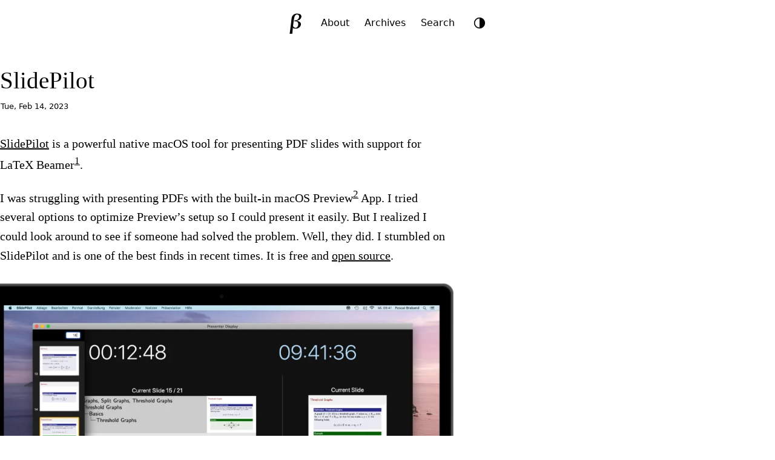

--- FILE ---
content_type: text/html; charset=utf-8
request_url: https://brajeshwar.com/2023/slidepilot/
body_size: 10426
content:
<!doctype html>
<html lang="en">
<head>
<meta charset="utf-8">
<meta name="viewport" content="width=device-width, initial-scale=1">

<title>SlidePilot</title>

<meta name="description" content="I’m on an adventure to create beautiful and meaningful products to improve the world for my daughters and their friends.">
<meta name="color-scheme" content="light dark">
<meta name="fediverse:creator" content="@brajeshwar@margins.oinam.com">

<link rel="archives" href="https://brajeshwar.com/archives/">
<link rel="canonical" href="https://brajeshwar.com/2023/slidepilot/">
<link rel="alternate" type="application/rss+xml" title="Brajeshwar" href="https://brajeshwar.com/feed.xml">

<style type="text/css">:root{--double-octave: 4;--pi: 3.14159265359;--major-twelfth: 3;--major-eleventh: 2.666666667;--major-tenth: 2.5;--octave: 2;--major-seventh: 1.875;--minor-seventh: 1.777777778;--major-sixth: 1.666666667;--phi: 1.618034;--golden: 1.618034;--minor-sixth: 1.6;--fifth: 1.5;--augmented-fourth: 1.41421;--fourth: 1.333333333;--major-third: 1.25;--minor-third: 1.2;--major-second: 1.125;--minor-second: 1.066666667}:root{--step--2: clamp(0.7813rem, 0.7747rem + 0.0326vw, 0.8rem);--step--1: clamp(0.9375rem, 0.9158rem + 0.1087vw, 1rem);--step-0: clamp(1.125rem, 1.0815rem + 0.2174vw, 1.25rem);--step-1: clamp(1.35rem, 1.2761rem + 0.3696vw, 1.5625rem);--step-2: clamp(1.62rem, 1.5041rem + 0.5793vw, 1.9531rem);--step-3: clamp(1.944rem, 1.771rem + 0.8651vw, 2.4414rem);--step-4: clamp(2.3328rem, 2.0827rem + 1.2504vw, 3.0518rem);--step-5: clamp(2.7994rem, 2.4462rem + 1.7658vw, 3.8147rem)}:root{--space-3xs: clamp(0.3125rem, 0.3125rem + 0vw, 0.3125rem);--space-2xs: clamp(0.5625rem, 0.5408rem + 0.1087vw, 0.625rem);--space-xs: clamp(0.875rem, 0.8533rem + 0.1087vw, 0.9375rem);--space-s: clamp(1.125rem, 1.0815rem + 0.2174vw, 1.25rem);--space-m: clamp(1.6875rem, 1.6223rem + 0.3261vw, 1.875rem);--space-l: clamp(2.25rem, 2.163rem + 0.4348vw, 2.5rem);--space-xl: clamp(3.375rem, 3.2446rem + 0.6522vw, 3.75rem);--space-2xl: clamp(4.5rem, 4.3261rem + 0.8696vw, 5rem);--space-3xl: clamp(6.75rem, 6.4891rem + 1.3043vw, 7.5rem);--space-3xs-2xs: clamp(0.3125rem, 0.2038rem + 0.5435vw, 0.625rem);--space-2xs-xs: clamp(0.5625rem, 0.4321rem + 0.6522vw, 0.9375rem);--space-xs-s: clamp(0.875rem, 0.7446rem + 0.6522vw, 1.25rem);--space-s-m: clamp(1.125rem, 0.8641rem + 1.3043vw, 1.875rem);--space-m-l: clamp(1.6875rem, 1.4049rem + 1.413vw, 2.5rem);--space-l-xl: clamp(2.25rem, 1.7283rem + 2.6087vw, 3.75rem);--space-xl-2xl: clamp(3.375rem, 2.8098rem + 2.8261vw, 5rem);--space-2xl-3xl: clamp(4.5rem, 3.4565rem + 5.2174vw, 7.5rem);--space-s-l: clamp(1.125rem, 0.6467rem + 2.3913vw, 2.5rem)}:root{--font-family-serif: ui-serif, Georgia, "Times New Roman", Times, serif;--font-family-sans-serif: system-ui, -apple-system, BlinkMacSystemFont, "Segoe UI", Roboto, Helvetica, Arial, sans-serif;--font-family-monospace: ui-monospace, SFMono-Regular, Menlo, Monaco, Consolas, "Liberation Mono", "Courier New", monospace;--font-weight-lighter: 100;--font-weight-light: 200;--font-weight: 400;--font-weight-bold: 600;--font-weight-bolder: 700;--font-size: 16px;--body-width: 96%;--body-width-ideal: 46rem;--body-width-max: 76rem;--body-width-medium: 60rem;--body-width-full: 1600px;--display-small: 480px;--display-medium: 800px;--display-large: 1024px;--display-extralarge: 1600px;--scale: var(--golden);--scale-small: var(--minor-third);--scale-large: var(--minor-seventh);--space: calc(var(--scale) * 1rem);--space-small: calc(var(--scale-small) * 0.8rem);--space-smaller: calc(var(--scale-small) * 0.5rem);--space-smallest: calc(var(--scale-small) * 0.2rem);--opacity-reset: 1;--opacity-low: 0.8;--opacity-lower: 0.6;--transition-duration: 0.3s;--border-radius: 7px;--border-radius-tiny: 2px;--border-radius-small: 4px;--border-radius-large: 10px;--border-radius-larger: 25px;--border-radius-largest: 42px;--border-style: solid;--border-style-alt: dotted;--border-size: 1px;--border-size-small: 3px;--border-size-medium: 5px;--border-size-large: 8px;--border-size-larger: 12px;--border-size-largest: 20px;--logo-size: 42px;--icon-size: 30px;--image-width-max: var(--body-width-medium);--image-width-full: var(--body-width-full)}@media(prefers-color-scheme: dark){img,video{opacity:var(--opacity-lower)}}:root{--color-0: oklch(98.5% 0 0);--color-1: oklch(97% 0 0);--color-2: oklch(92.2% 0 0);--color-3: oklch(87% 0 0);--color-4: oklch(70.8% 0 0);--color-5: oklch(43.9% 0 0);--color-6: oklch(37.1% 0 0);--color-7: oklch(26.8% 0.007 34.298);--color-8: oklch(21.6% 0.006 56.043);--color-9: oklch(14.5% 0 0)}:root,.theme-light{--bg-color-lowest: var(--color-0);--bg-color-lower: var(--color-1);--bg-color-low: var(--color-2);--bg-color: var(--color-3);--bg-color-high: var(--color-7);--bg-color-higher: var(--color-8);--text-color-lower: var(--color-4);--text-color-low: var(--color-5);--text-color: var(--color-7);--text-color-higher: var(--color-9);--text-color-link: var(--color-9);--border-color-lower: var(--color-1);--border-color-low: var(--color-2);--border-color: var(--color-3);--border-color-high: var(--color-4)}.theme-dark{--bg-color-lowest: var(--color-9);--bg-color-lower: var(--color-8);--bg-color-low: var(--color-7);--bg-color: var(--color-6);--bg-color-high: var(--color-2);--bg-color-higher: var(--color-1);--text-color-lower: var(--color-6);--text-color-low: var(--color-5);--text-color: var(--color-4);--text-color-higher: var(--color-1);--text-color-link: var(--color-1);--border-color-lower: var(--color-8);--border-color-low: var(--color-7);--border-color: var(--color-6);--border-color-high: var(--color-5)}@media(prefers-color-scheme: dark){:root:not(.theme-light){--bg-color-lowest: var(--color-9);--bg-color-lower: var(--color-8);--bg-color-low: var(--color-7);--bg-color: var(--color-6);--bg-color-high: var(--color-2);--bg-color-higher: var(--color-1);--text-color-lower: var(--color-6);--text-color-low: var(--color-5);--text-color: var(--color-4);--text-color-higher: var(--color-1);--text-color-link: var(--color-1);--border-color-lower: var(--color-8);--border-color-low: var(--color-7);--border-color: var(--color-6);--border-color-high: var(--color-5)}}:root{color-scheme:light dark;font-family:var(--font-family-sans-serif);font-feature-settings:"liga" 1,"calt" 1;font-optical-sizing:auto}*,::before,::after{box-sizing:border-box}html{margin:0;padding:0;height:100%;scroll-behavior:smooth;scroll-padding-top:0;-webkit-font-smoothing:antialiased;-moz-osx-font-smoothing:grayscale}body{margin:0;padding:0;height:100%;scroll-behavior:smooth;font-size:var(--font-size);font-style:normal;font-weight:400;line-height:var(--scale);color:var(--text-color);background-color:var(--bg-color-lower);transition:background 500ms ease-in-out,color 200ms ease}main{container:main/inline-size}main,.container-ideal{width:var(--body-width);max-width:var(--body-width-max);margin-inline:auto}.container-ideal{max-width:var(--body-width-ideal)}hr{padding:0;margin:var(--space) auto;border:0;height:0;background:none;border-bottom:1px solid var(--border-color)}kbd{background:var(--bg-color-lowest);border-bottom:var(--border-size) var(--border-style) var(--border-color);border-radius:var(--border-radius-small);color:var(--text-color-low);padding:var(--space-3xs) var(--space-2xs);font-size:var(--step--1)}:where(iframe,img,input,video,select,textarea){height:auto;max-width:100%}:where(audio){height:auto;width:100%}iframe,object,embed{height:calc(.5625*var(--body-width-ideal))}.visually-hidden{display:block;height:1px;width:1px;overflow:hidden;clip:rect(1px 1px 1px 1px);clip:rect(1px, 1px, 1px, 1px);clip-path:inset(1px);white-space:nowrap;position:absolute}@media(prefers-reduced-motion: reduce){*,::before,::after{animation-delay:-1ms !important;animation-duration:1ms !important;animation-iteration-count:1 !important;background-attachment:initial !important;scroll-behavior:auto !important;transition-delay:0s !important;transition-duration:0s !important}}h1,h2,h3,h4,h5,h6{font-weight:var(--font-weight-light);line-height:var(--scale-small);text-wrap:balance;text-wrap:pretty}h1{font-size:var(--step-3)}h2{font-size:var(--step-2)}h3{font-size:var(--step-1)}h4{font-size:var(--step-0)}h5{font-size:var(--step--1)}h6{font-size:var(--step--2)}a,a:visited{color:var(--text-color-link);text-decoration:underline;text-decoration-color:var(--text-color-lower);text-decoration-thickness:.8px;text-underline-offset:.3rem}a:hover,a:active{color:var(--text-color-link);text-decoration:underline;text-decoration-color:var(--text-color);text-decoration-thickness:1px}blockquote{margin:var(--space-s) auto;padding:var(--space-m) var(--space-l);font-size:var(--step-0);font-weight:var(--font-weight-light);hyphens:none;color:var(--text-color-higher);background:var(--bg-color-low);border-radius:var(--border-radius)}blockquote p{margin:0 auto var(--space);padding:0}blockquote p:last-child{margin:0}pre{padding:var(--space);background-color:var(--bg-color-low);border-radius:var(--border-radius);font-family:var(--font-family-monospace);font-size:var(--step--1);overflow-x:auto;overflow-y:hidden}code.language-plaintext,mark,.mark{padding:var(--space-3xs) var(--space-2xs);font-size:var(--step--1);background-color:var(--bg-color-low);border-radius:var(--border-radius);-webkit-box-decoration-break:clone;box-decoration-break:clone}aside,.aside{margin:var(--space-2xs);padding:var(--space-s) var(--space-m);font-size:var(--step-0);font-weight:var(--font-weight-light);hyphens:none;background:var(--bg-color-low);border-radius:var(--border-radius)}aside.left,.aside.left{float:left;margin-left:-10vw;width:70%}aside.right,.aside.right{float:right;margin-right:-10vw;width:70%}@media(max-width: 800px){aside,.aside,aside.left,.aside.left,aside.right,.aside.right{float:none;width:100%;margin-left:0;margin-right:0}}li::marker{color:var(--text-color-low)}.highlight{border-radius:var(--border-radius)}.language-plaintext code{word-wrap:break-word;white-space:pre-wrap}table{border-collapse:collapse;margin:var(--space-m) auto;width:100%;table-layout:fixed}table caption{text-align:left}td,th{padding:var(--space-3xs) var(--space-2xs);text-align:left;vertical-align:top;word-wrap:break-word}thead{background:var(--bg-color-low);border-bottom:var(--border-size) var(--border-style) var(--border-color-high)}thead th{font-weight:var(--font-weight-light);font-size:var(--step-0)}thead th:first-child{border-top-left-radius:var(--border-radius)}thead th:last-child{border-top-right-radius:var(--border-radius)}tbody{border:var(--border-size) var(--border-style) var(--border-color-lower)}tbody tr{border-bottom:var(--border-size) var(--border-style) var(--border-color-lower)}tbody tr:nth-child(even){background-color:var(--bg-color-low)}tfoot{border-top:var(--border-size) var(--border-style) var(--border-color)}video{object-fit:fill}img.small,video.small,audio.small{width:40% !important;height:auto}img.medium,video.medium,audio.medium{width:60% !important;height:auto}img.left,audio.left,video.left{float:left;margin:0 var(--space-s) var(--space-s) 0}img.right,audio.right,video.right{float:right;margin:0 0 var(--space-s) var(--space-s)}img.round{border-radius:100%}figure{margin:0 0 var(--space-m);padding:0}figure img{width:100%}figcaption{max-width:var(--body-width-ideal);margin:0 auto;padding:var(--space-2xs) var(--space-3xs);font-family:var(--font-family-sans-serif);font-size:var(--step--1);border-bottom:var(--border-size) var(--border-style) var(--border-color-low)}@media(min-width: 480px){figure.large,img.large{margin-left:calc(50% - 50vw);margin-right:calc(50% - 50vw);width:100vw !important;max-width:var(--image-width-max);transform:translateX(calc(50vw - 50%))}}figure.full,img.full{margin:0 calc(50% - 50vw);width:100vw !important;max-width:var(--body-width-full);transform:translateX(calc(50vw - 50%))}figure.full figcaption,figure.large figcaption{padding-inline:0}ul.item__cards{list-style:none;margin:0;padding:0;display:flex;flex-flow:row wrap;justify-content:flex-start;align-items:flex-start;align-content:flex-start;gap:var(--space-xs);row-gap:var(--space-xs)}ul.item__cards li{list-style:none;margin:0;padding:0;display:block}ul.item__cards li img{max-width:100%;height:auto;display:block}.footnotes{margin:var(--space-m) auto;padding:var(--space-xs);padding-right:var(--space-m);background:var(--bg-color-low);border-radius:var(--border-radius);font-size:var(--step--1);hyphens:auto}.reversefootnote{visibility:hidden;position:relative;text-decoration:none}.reversefootnote:after{visibility:visible;position:absolute;top:0;left:0;content:"↵"}header{margin:0 auto;padding:var(--space-xs) 0 var(--space-m) 0;text-align:center;display:flex;justify-content:center;align-items:center;gap:var(--space-3xs);border-bottom:var(--border-size) var(--border-style) var(--border-color)}site-logo{width:var(--logo-size);height:var(--logo-size)}site-logo a{margin:0;padding:0;display:inline-block;border-radius:100%;width:var(--logo-size);height:var(--logo-size);transition:all .5s ease}site-logo a .logo__img,site-logo a .logo__img--path,site-logo a:visited .logo__img,site-logo a:visited .logo__img--path{fill:var(--bg-color-high)}site-nav{padding:var(--space-2xs);font-size:var(--step--1);background-color:var(--bg-color-high);border-radius:var(--border-radius-larger)}site-nav a,site-nav a:visited{padding:var(--space-2xs);color:var(--text-color-lower);text-decoration:none}site-nav a:hover,site-nav a:active,site-nav a.active{color:var(--bg-color-lowest);text-decoration:none}mode-toggle{display:block;margin:0;padding:0}footer{padding:var(--space-s);margin-top:var(--space-xl);font-size:var(--step--1);text-align:center;text-transform:lowercase;color:var(--text-color-low);border-top:var(--border-size) var(--border-style) var(--border-color)}footer nav a{padding:var(--space-3xs)}.theme-toggle{background:none;border:none;padding:0;cursor:pointer;width:var(--logo-size);height:var(--logo-size);border-radius:50%;display:flex;align-items:center;justify-content:center;color:var(--text-color-lower);transition:all .3s ease}.theme-toggle:hover{color:var(--text-color)}.theme-toggle-icon{width:24px;height:24px;display:flex;align-items:center;justify-content:center}.theme-toggle-icon svg{width:20px;height:20px;transition:transform .3s ease}.theme-toggle:hover svg{transform:rotate(30deg)}.block-highlight{margin:var(--space-s) auto;padding:var(--space-m) var(--space-l);color:var(--text-color-higher);background:var(--bg-color-lowest);border-radius:var(--border-radius)}.block-medium{margin:var(--space-l)}.block-info{margin:var(--space-xs) 0;padding:var(--space-xs) var(--space-s);font-size:var(--step--1);line-height:var(--scale-small);color:var(--text-color-low);background:var(--bg-color-low);border-radius:var(--border-radius)}photo-cover{display:block;margin-inline:calc(50% - 50vw);margin-bottom:var(--space-m);width:100vw;max-width:var(--body-width-full);height:600px;transform:translateX(calc(50vw - 50%));background:no-repeat center center fixed;-webkit-background-size:cover;-moz-background-size:cover;-o-background-size:cover;background-size:cover}photo-cover:has(+photo-cover__desc){margin-bottom:var(--space-3xs)}photo-cover__desc{display:block;max-width:var(--body-width-ideal);margin:var(--space-2xs) auto var(--space-m) auto;padding:var(--space-2xs) 0;border-bottom:var(--border-size) var(--border-style) var(--border-color-low);font-size:smaller}.post{margin:var(--space-s) 0;font-family:var(--font-family-serif);font-size:var(--step-0)}.post h1,.post h2,.post h3,.post h4,.post h5,.post h6{margin:var(--space-m) auto 0;padding:0;line-height:var(--scale-small)}.post h1{margin:0;font-weight:var(--font-weight)}.post time{display:block;margin:var(--space-3xs) auto var(--space-m);padding:var(--space-3xs) 1px;font-family:var(--font-family-sans-serif);font-size:var(--step--2)}.post img{width:100%;height:auto}.post-nav{display:grid;grid-template-columns:repeat(2, 1fr);padding:0;margin:var(--space-l) auto;background:var(--bg-color-low);border-radius:var(--border-radius-larger);font-size:smaller;text-transform:uppercase}.post-nav a{display:block;padding:var(--space-smaller) var(--space);text-decoration:none;color:var(--text-color-low)}.post-nav a:hover,.post-nav a:active{color:var(--text-color-higher);background:var(--bg-color)}.post-nav__prev a{border-top-left-radius:var(--border-radius-larger);border-bottom-left-radius:var(--border-radius-larger)}.post-nav__next a{border-top-right-radius:var(--border-radius-larger);border-bottom-right-radius:var(--border-radius-larger);text-align:right}.gallery{margin:var(--space) calc(50% - 50vw);width:100vw;max-width:var(--body-width-max);transform:translateX(calc(50vw - 50%))}.gallery a{opacity:var(--opacity-low)}.gallery a:hover,.gallery a:active{opacity:var(--opacity-reset)}.gallery ul{list-style:none;margin:0;padding:0;display:flex;flex-wrap:wrap;align-content:stretch;justify-content:space-between;gap:var(--space-smaller)}.gallery ul li{list-style:none;margin:0;padding:0;flex-grow:3;flex-basis:30%}.gallery ul li:last-child{flex-grow:10}.gallery ul li img{height:100%;width:100%}@media(max-width: 480px){.gallery{margin:var(--space) 0;width:100%;transform:none}.gallery ul li{width:100%;flex-basis:100%;flex-grow:0}}.anchorjs-link{color:inherit !important;text-decoration:none !important}@media(max-width: 768px){.anchorjs-link{display:none}}*:hover>.anchorjs-link{opacity:.5;-webkit-transition:color .16s linear;transition:color .16s linear}*:hover>.anchorjs-link:hover,.anchorjs-link:focus{text-decoration:none !important;opacity:.8}</style>
<link rel="stylesheet" href="https://brajeshwar.com/assets/print.css" media="print">
<script defer src="https://analytics.oinam.net/script.js" data-website-id="7cc63f26-aabf-4814-88c9-9c3e29f1c783"></script>

</head>
<body>
  
  <header>
  <site-logo>
    <a href="/" title="Home"><svg class="logo__img" width="100%" height="100%" viewBox="0 0 200 200" version="1.1" xmlns="http://www.w3.org/2000/svg" xmlns:xlink="http://www.w3.org/1999/xlink" xml:space="preserve" xmlns:serif="http://www.serif.com/" style="fill-rule:evenodd;clip-rule:evenodd;stroke-linejoin:round;stroke-miterlimit:2;">
  <g id="LogoType">
  </g>
  <rect id="logo__b" serif:id="logo_b--serif" x="0" y="0" width="200" height="200" style="fill:none;"/>
  <path class="logo__img--path" id="B-Raster" d="M51.841,185.393l-2.247,-3.177c1.789,-10.119 3.375,-20.816 4.756,-32.09l4.595,-37.501l3.091,-26.572c0.847,-7.359 1.43,-12.346 1.75,-14.961c0.855,-6.972 1.936,-12.658 3.244,-17.058c1.308,-4.401 3.315,-8.453 6.02,-12.158c2.706,-3.704 6.139,-6.849 10.301,-9.435c4.161,-2.586 8.873,-4.4 14.136,-5.441c5.262,-1.042 11.005,-1.181 17.227,-0.419c11.255,1.379 18.74,4.383 22.457,9.013c3.717,4.629 5.185,10.13 4.404,16.503c-0.955,7.788 -4.95,14.513 -11.987,20.175c-7.037,5.661 -16.299,8.976 -27.787,9.946c5.952,0.729 11.846,2.156 17.682,4.281c5.836,2.125 10.604,5.46 14.303,10.004c3.7,4.544 5.146,10.111 4.338,16.702c-0.827,6.754 -3.916,12.913 -9.266,18.477c-5.35,5.564 -11.526,9.243 -18.529,11.039c-7.003,1.796 -14.102,2.253 -21.299,1.371c-1.298,-0.159 -4.775,-0.696 -10.43,-1.61l-3.403,-9.207c-0.767,6.264 -1.643,15.099 -2.629,26.505c-0.986,11.406 -1.488,19.429 -1.508,24.071c-5.119,0.091 -11.525,0.605 -19.219,1.542Zm37.549,-106.769c2.868,0.352 5.568,0.392 8.1,0.122c2.532,-0.27 5.433,-1.09 8.704,-2.458c3.27,-1.368 6.093,-3.109 8.466,-5.224c2.373,-2.114 4.391,-4.796 6.053,-8.048c1.661,-3.252 2.692,-6.512 3.093,-9.78c0.587,-4.793 -0.237,-9.164 -2.471,-13.114c-2.235,-3.951 -6.031,-6.254 -11.387,-6.91c-2.868,-0.352 -5.552,-0.072 -8.053,0.838c-2.5,0.909 -4.978,2.638 -7.431,5.184c-2.454,2.547 -4.523,5.983 -6.207,10.31c-1.683,4.327 -3.143,10.188 -4.378,17.583c-1.236,7.395 -2.488,16.046 -3.757,25.952l-4.234,34.559l2.646,-0.754c2.136,3.192 4.346,5.66 6.631,7.405c2.285,1.745 5.132,2.826 8.541,3.244c6.06,0.743 11.211,-1.183 15.454,-5.777c4.242,-4.594 6.824,-10.649 7.745,-18.166c0.988,-8.061 -0.277,-14.324 -3.794,-18.791c-3.517,-4.467 -8.765,-7.128 -15.745,-7.983c-3.301,-0.404 -6.81,-0.226 -10.528,0.535l-1.544,-1.516l4.096,-7.211Z" style="fill-rule:nonzero;"/>
</svg>
</a>
  </site-logo>
  <site-nav>
    <a  href="/about/">About</a>
    <a  href="/archives/">Archives</a>
    <a  href="/search/">Search</a>
    </site-nav>
  <mode-toggle></mode-toggle>
</header>

<script>
class ThemeToggle extends HTMLElement {
  constructor() {
    super();
    this.themes = ['auto', 'light', 'dark'];
    this.currentThemeIndex = 0;
    this.init();
  }

  init() {
    // Create button element
    this.button = document.createElement('button');
    this.button.setAttribute('aria-label', 'Toggle theme');
    this.button.classList.add('theme-toggle');

    // Create icon container
    this.iconContainer = document.createElement('span');
    this.iconContainer.classList.add('theme-toggle-icon');
    this.button.appendChild(this.iconContainer);

    // Add click handler
    this.button.addEventListener('click', () => this.toggleTheme());

    // Add button to component
    this.appendChild(this.button);

    // Listen for system theme changes
    window.matchMedia('(prefers-color-scheme: dark)').addEventListener('change', () => {
      const currentTheme = this.getCurrentTheme();
      if (currentTheme === 'auto') {
        this.setTheme('auto');
      }
    });

    // Set initial theme
    this.setTheme(this.getCurrentTheme());
  }

  getCurrentTheme() {
    const savedTheme = localStorage.getItem('theme');
    if (savedTheme && this.themes.includes(savedTheme)) {
      this.currentThemeIndex = this.themes.indexOf(savedTheme);
      return savedTheme;
    }
    return 'auto';
  }

  setTheme(theme) {
    // Remove any existing theme classes
    document.documentElement.classList.remove('theme-light', 'theme-dark');

    const actualTheme = this.getActualTheme(theme);
    
    // Add the appropriate theme class
    document.documentElement.classList.add(actualTheme === 'dark' ? 'theme-dark' : 'theme-light');

    // Update theme-color meta tags for Safari Compact mode
    this.updateThemeColorMeta(actualTheme);

    // Update icon
    this.updateIcon(theme);

    // Save theme preference
    localStorage.setItem('theme', theme);
  }

  updateIcon(theme) {
    const icons = {
      auto: `<svg viewBox="0 0 24 24" width="24" height="24">
        <circle cx="12" cy="12" r="10" stroke="currentColor" stroke-width="2" fill="none"/>
        <path fill="currentColor" d="M12,2v20c5.523,0,10-4.477,10-10S17.523,2,12,2z"/>
      </svg>`,
      light: `<svg viewBox="0 0 24 24" width="24" height="24">
        <path fill="currentColor" d="M12 7c-2.76 0-5 2.24-5 5s2.24 5 5 5 5-2.24 5-5-2.24-5-5-5zM2 13h2c.55 0 1-.45 1-1s-.45-1-1-1H2c-.55 0-1 .45-1 1s.45 1 1 1zm18 0h2c.55 0 1-.45 1-1s-.45-1-1-1h-2c-.55 0-1 .45-1 1s.45 1 1 1zM11 2v2c0 .55.45 1 1 1s1-.45 1-1V2c0-.55-.45-1-1-1s-1 .45-1 1zm0 18v2c0 .55.45 1 1 1s1-.45 1-1v-2c0-.55-.45-1-1-1s-1 .45-1 1zM5.99 4.58c-.39-.39-1.03-.39-1.41 0-.39.39-.39 1.03 0 1.41l1.06 1.06c.39.39 1.03.39 1.41 0s.39-1.03 0-1.41L5.99 4.58zm12.37 12.37c-.39-.39-1.03-.39-1.41 0-.39.39-.39 1.03 0 1.41l1.06 1.06c.39.39 1.03.39 1.41 0 .39-.39.39-1.03 0-1.41l-1.06-1.06zm1.06-10.96c.39-.39.39-1.03 0-1.41-.39-.39-1.03-.39-1.41 0l-1.06 1.06c-.39.39-.39 1.03 0 1.41s1.03.39 1.41 0l1.06-1.06zM7.05 18.36c.39-.39.39-1.03 0-1.41-.39-.39-1.03-.39-1.41 0l-1.06 1.06c-.39.39-.39 1.03 0 1.41s1.03.39 1.41 0l1.06-1.06z"/>
      </svg>`,
      dark: `<svg viewBox="0 0 24 24" width="24" height="24">
        <path fill="currentColor" d="M12 3c-4.97 0-9 4.03-9 9s4.03 9 9 9 9-4.03 9-9c0-.46-.04-.92-.1-1.36-.98 1.37-2.58 2.26-4.4 2.26-3.03 0-5.5-2.47-5.5-5.5 0-1.82.89-3.42 2.26-4.4-.44-.06-.9-.1-1.36-.1z"/>
      </svg>`
    };

    this.iconContainer.innerHTML = icons[theme];
  }

  getActualTheme(theme) {
    if (theme === 'light') {
      return 'light';
    } else if (theme === 'dark') {
      return 'dark';
    } else {
      // Auto theme - use system preference
      const prefersDark = window.matchMedia('(prefers-color-scheme: dark)').matches;
      return prefersDark ? 'dark' : 'light';
    }
  }

  updateThemeColorMeta(actualTheme) {
    // Remove existing theme-color meta tags
    const existingMetas = document.querySelectorAll('meta[name="theme-color"]');
    existingMetas.forEach(meta => meta.remove());

    // Add new theme-color meta tag based on current theme
    const meta = document.createElement('meta');
    meta.name = 'theme-color';
    meta.content = actualTheme === 'dark' ? '#171717' : '#f0f0f0';
    document.head.appendChild(meta);
  }

  toggleTheme() {
    this.currentThemeIndex = (this.currentThemeIndex + 1) % this.themes.length;
    const newTheme = this.themes[this.currentThemeIndex];
    this.setTheme(newTheme);
  }
}

// Register custom element
customElements.define('mode-toggle', ThemeToggle);
</script>

  

<main role="main" class="container-ideal">

  <article class="post">
    <h1>SlidePilot</h1>
    <time datetime="">Tue, Feb 14, 2023</time>
    <p><a href="https://slidepilotapp.com/">SlidePilot</a> is a powerful native macOS tool for presenting PDF slides with support for LaTeX Beamer<sup id="fnref:LaTeXBeamer"><a href="#fn:LaTeXBeamer" class="footnote" rel="footnote" role="doc-noteref">1</a></sup>.</p>

<p>I was struggling with presenting PDFs with the built-in macOS Preview<sup id="fnref:Preview"><a href="#fn:Preview" class="footnote" rel="footnote" role="doc-noteref">2</a></sup> App. I tried several options to optimize Preview’s setup so I could present it easily. But I realized I could look around to see if someone had solved the problem. Well, they did. I stumbled on SlidePilot and is one of the best finds in recent times. It is free and <a href="https://github.com/SlidePilot">open source</a>.</p>

<p><img class="large" src="/static/2023/slidepilot.webp" alt="SlidePilot" /></p>

<p>Use the Beamer class notes slides or add your notes in RTF<sup id="fnref:RTF"><a href="#fn:RTF" class="footnote" rel="footnote" role="doc-noteref">3</a></sup> format. For notes, SlidePilot supports the note function of the LaTeX Beamer class. On the other hand, you can easily add notes in RTF format to any PDF with the built-in text editor.</p>

<p>The canvas function will let you draw on the current slide while presenting. You can also have Stopwatch, Timer, and Clock - things you need for a smooth presentation. The layout options are just there; that makes perfect sense. If you have a secondary/tertiary display, it just works the way it should.</p>

<p>It comes with a companion <a href="https://apps.apple.com/app/id1535769714">iOS Remote Control App</a> to remotely control presentations that you are holding on your Mac with SlidePilot via your iPhone.</p>

<ul>
  <li><a href="https://slidepilotapp.com/">Download SlidePilot</a>.</li>
  <li>Read the <a href="https://slidepilot.gitbook.io/">Documentation</a> and the <a href="https://github.com/SlidePilot/SlidePilot-macOS/releases">Changelog</a>.</li>
</ul>

<div class="footnotes" role="doc-endnotes">
  <ol>
    <li id="fn:LaTeXBeamer">
      <p><a href="https://en.wikipedia.org/wiki/Beamer_(LaTeX)">Beamer</a> is a LaTeX document class for creating presentation slides, with a wide range of templates and a set of features for making slideshow effects. It supports pdfLaTeX, LaTeX + dvips, LuaLaTeX and XeLaTeX. The name is taken from the German word “Beamer” as a pseudo-anglicism for “video projector”. <a href="https://github.com/josephwright/beamer">Beamer is Open Source</a>. <a href="#fnref:LaTeXBeamer" class="reversefootnote" role="doc-backlink">&#8617;</a></p>
    </li>
    <li id="fn:Preview">
      <p><a href="https://en.wikipedia.org/wiki/Preview_(macOS)">Preview</a> is the built-in image viewer and PDF viewer of the macOS. In addition to viewing and printing digital images and Portable Document Format (PDF) files, it can also edit these media types. <a href="#fnref:Preview" class="reversefootnote" role="doc-backlink">&#8617;</a></p>
    </li>
    <li id="fn:RTF">
      <p>The <a href="https://en.wikipedia.org/wiki/Rich_Text_Format">Rich Text Format</a> (RTF) is a proprietary document file format with published specification developed by Microsoft from 1987 until 2008 for cross-platform document interchange with Microsoft products. Prior to 2008, Microsoft published updated specifications for RTF with major revisions of Microsoft Word and Office versions. <a href="#fnref:RTF" class="reversefootnote" role="doc-backlink">&#8617;</a></p>
    </li>
  </ol>
</div>

  </article><nav class="post-nav">
    <div class="post-nav__prev"><a href="/2023/books/" class="post-nav__prev" title="Books of 2023"> ← Prev</a></div>
    <div class="post-nav__next"><a href="/2023/scandinavian-design/" class="post-nav__next" title="Scandinavian Design">Next → </a></div>
  </nav></main>


<script type="text/javascript" src="/assets/scripts/anchor.min.js"></script>
<script type="text/javascript">
  (function () {
  'use strict';

  anchors.options = {
    placement: 'left',
    icon: '§'
  };

  anchors.add('article.post > h2, article.post > h3, article.post > h4, article.post > h5, article.post > h6');

  })();
</script>

  <footer>
  <nav>
    <a href="/">Home</a>
    <a href="/feed.xml">Feed</a>
    <a href="/now/">Now</a>
    <a href="/about/">About</a>
    <a href="/archives/">Archives</a>
    <a href="/books/">Books</a>
    <a href="/film/">Film</a>
    <a href="/hire/">Hire</a>
    <a href="/ideas/">Ideas</a>
    <a href="/privacy/">Privacy</a>
    <a href="/terms/">Terms</a>
    <a href="/search/">Search</a>
    <a href="/newsletter/">Newsletter</a>
    <a href="/contact/">Contact</a>
    </nav>
  <p>
    <small>
      2001-<span id="year_current"></span>
      (<span id="time_since"></span>)
      brajeshwar.com
    </small>
  </p>
</footer>

<script>
  // brajeshwar.com started on Jun 11, 2001
  const startYear = 2001;
  const startMonth = 6;
  const startDay = 11;
  const startDate = new Date(startYear, startMonth - 1, startDay);
  const now = new Date();

  let years = now.getFullYear() - startDate.getFullYear();
  let months = now.getMonth() - (startMonth - 1);

  if (months < 0) {
      years--;
      months += 12;
  }

  let time_since = '';
  if (years > 0) {
      time_since += `${years} year${years > 1 ? 's' : ''}`;
  }
  if (months > 0) {
      if (time_since) time_since += ' and ';
      time_since += `${months} month${months > 1 ? 's' : ''}`;
  }
  if (!time_since) time_since = '0 months';

  document.getElementById("time_since").textContent = time_since;

  // Output current year
  document.getElementById("year_current").textContent = now.getFullYear();
</script>

<script defer src="https://static.cloudflareinsights.com/beacon.min.js/vcd15cbe7772f49c399c6a5babf22c1241717689176015" integrity="sha512-ZpsOmlRQV6y907TI0dKBHq9Md29nnaEIPlkf84rnaERnq6zvWvPUqr2ft8M1aS28oN72PdrCzSjY4U6VaAw1EQ==" data-cf-beacon='{"version":"2024.11.0","token":"a14e94ae914b40fca503d41a0b8b5bbe","r":1,"server_timing":{"name":{"cfCacheStatus":true,"cfEdge":true,"cfExtPri":true,"cfL4":true,"cfOrigin":true,"cfSpeedBrain":true},"location_startswith":null}}' crossorigin="anonymous"></script>
<script>(function(){function c(){var b=a.contentDocument||a.contentWindow.document;if(b){var d=b.createElement('script');d.innerHTML="window.__CF$cv$params={r:'9c15df1c49563401',t:'MTc2ODk4ODY1MA=='};var a=document.createElement('script');a.src='/cdn-cgi/challenge-platform/scripts/jsd/main.js';document.getElementsByTagName('head')[0].appendChild(a);";b.getElementsByTagName('head')[0].appendChild(d)}}if(document.body){var a=document.createElement('iframe');a.height=1;a.width=1;a.style.position='absolute';a.style.top=0;a.style.left=0;a.style.border='none';a.style.visibility='hidden';document.body.appendChild(a);if('loading'!==document.readyState)c();else if(window.addEventListener)document.addEventListener('DOMContentLoaded',c);else{var e=document.onreadystatechange||function(){};document.onreadystatechange=function(b){e(b);'loading'!==document.readyState&&(document.onreadystatechange=e,c())}}}})();</script></body>
</html>
